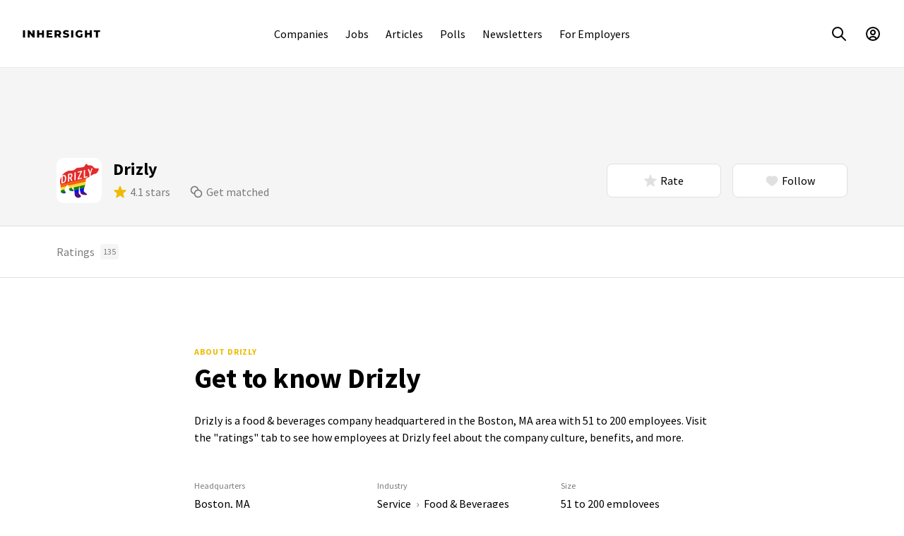

--- FILE ---
content_type: text/html; charset=utf-8
request_url: https://www.inhersight.com/company/drizly/profile
body_size: 22649
content:






<!DOCTYPE html>
<html lang="en">

    <!-- HEAD -->
    <head>
        
        <!-- Required for GTM setup, immediately below, and throughout the web app -->
        <script type='text/javascript'>
            var authenticatedUser =  false 
            var profileUuid = ''
            var staff =  false 
        </script>
        

        <!-- GTM setup -->
        <!-- Set user ID for GA4 hits -->
<script>
window.dataLayer = window.dataLayer || [];
// Always push profileUuid to data layer, even if it is null; when a user logs out,
// this will reset the user ID for subsequent GA4 hits
window.dataLayer.push({ 'userId' : typeof profileUuid !== 'undefined' ? profileUuid : null})
</script>

<!-- Google Tag Manager (script) -->

<script>
    (function(w,d,s,l,i){w[l]=w[l]||[];w[l].push({'gtm.start':
    new Date().getTime(),event:'gtm.js'});var f=d.getElementsByTagName(s)[0],
    j=d.createElement(s),dl=l!='dataLayer'?'&l='+l:'';j.async=true;j.src=
    'https://www.googletagmanager.com/gtm.js?id='+i+dl+'&gtm_auth=cfC42Ff2629ALcpQFXQC5w&gtm_preview=env-1&gtm_cookies_win=x';f.parentNode.insertBefore(j,f);
    })(window,document,'script','dataLayer','GTM-T7TMKR');
</script>


        <meta http-equiv="Content-Type" content="text/html; charset=utf-8" /><script type="text/javascript">window.NREUM||(NREUM={});NREUM.info={"beacon":"bam.nr-data.net","errorBeacon":"bam.nr-data.net","licenseKey":"ec4b7d5e6c","applicationID":"9872589","transactionName":"MQdSNkZZCktZAUVdCghNdhdaWxBRVwweVwoLElEMTRYSUV0VQhoBAxZRC1hLSllIEgtVFRY=","queueTime":1,"applicationTime":86,"agent":""};
(window.NREUM||(NREUM={})).init={ajax:{deny_list:["bam.nr-data.net"]},feature_flags:["soft_nav"]};(window.NREUM||(NREUM={})).loader_config={licenseKey:"ec4b7d5e6c",applicationID:"9872589",browserID:"9872591"};;/*! For license information please see nr-loader-rum-1.308.0.min.js.LICENSE.txt */
(()=>{var e,t,r={163:(e,t,r)=>{"use strict";r.d(t,{j:()=>E});var n=r(384),i=r(1741);var a=r(2555);r(860).K7.genericEvents;const s="experimental.resources",o="register",c=e=>{if(!e||"string"!=typeof e)return!1;try{document.createDocumentFragment().querySelector(e)}catch{return!1}return!0};var d=r(2614),u=r(944),l=r(8122);const f="[data-nr-mask]",g=e=>(0,l.a)(e,(()=>{const e={feature_flags:[],experimental:{allow_registered_children:!1,resources:!1},mask_selector:"*",block_selector:"[data-nr-block]",mask_input_options:{color:!1,date:!1,"datetime-local":!1,email:!1,month:!1,number:!1,range:!1,search:!1,tel:!1,text:!1,time:!1,url:!1,week:!1,textarea:!1,select:!1,password:!0}};return{ajax:{deny_list:void 0,block_internal:!0,enabled:!0,autoStart:!0},api:{get allow_registered_children(){return e.feature_flags.includes(o)||e.experimental.allow_registered_children},set allow_registered_children(t){e.experimental.allow_registered_children=t},duplicate_registered_data:!1},browser_consent_mode:{enabled:!1},distributed_tracing:{enabled:void 0,exclude_newrelic_header:void 0,cors_use_newrelic_header:void 0,cors_use_tracecontext_headers:void 0,allowed_origins:void 0},get feature_flags(){return e.feature_flags},set feature_flags(t){e.feature_flags=t},generic_events:{enabled:!0,autoStart:!0},harvest:{interval:30},jserrors:{enabled:!0,autoStart:!0},logging:{enabled:!0,autoStart:!0},metrics:{enabled:!0,autoStart:!0},obfuscate:void 0,page_action:{enabled:!0},page_view_event:{enabled:!0,autoStart:!0},page_view_timing:{enabled:!0,autoStart:!0},performance:{capture_marks:!1,capture_measures:!1,capture_detail:!0,resources:{get enabled(){return e.feature_flags.includes(s)||e.experimental.resources},set enabled(t){e.experimental.resources=t},asset_types:[],first_party_domains:[],ignore_newrelic:!0}},privacy:{cookies_enabled:!0},proxy:{assets:void 0,beacon:void 0},session:{expiresMs:d.wk,inactiveMs:d.BB},session_replay:{autoStart:!0,enabled:!1,preload:!1,sampling_rate:10,error_sampling_rate:100,collect_fonts:!1,inline_images:!1,fix_stylesheets:!0,mask_all_inputs:!0,get mask_text_selector(){return e.mask_selector},set mask_text_selector(t){c(t)?e.mask_selector="".concat(t,",").concat(f):""===t||null===t?e.mask_selector=f:(0,u.R)(5,t)},get block_class(){return"nr-block"},get ignore_class(){return"nr-ignore"},get mask_text_class(){return"nr-mask"},get block_selector(){return e.block_selector},set block_selector(t){c(t)?e.block_selector+=",".concat(t):""!==t&&(0,u.R)(6,t)},get mask_input_options(){return e.mask_input_options},set mask_input_options(t){t&&"object"==typeof t?e.mask_input_options={...t,password:!0}:(0,u.R)(7,t)}},session_trace:{enabled:!0,autoStart:!0},soft_navigations:{enabled:!0,autoStart:!0},spa:{enabled:!0,autoStart:!0},ssl:void 0,user_actions:{enabled:!0,elementAttributes:["id","className","tagName","type"]}}})());var p=r(6154),m=r(9324);let h=0;const v={buildEnv:m.F3,distMethod:m.Xs,version:m.xv,originTime:p.WN},b={consented:!1},y={appMetadata:{},get consented(){return this.session?.state?.consent||b.consented},set consented(e){b.consented=e},customTransaction:void 0,denyList:void 0,disabled:!1,harvester:void 0,isolatedBacklog:!1,isRecording:!1,loaderType:void 0,maxBytes:3e4,obfuscator:void 0,onerror:void 0,ptid:void 0,releaseIds:{},session:void 0,timeKeeper:void 0,registeredEntities:[],jsAttributesMetadata:{bytes:0},get harvestCount(){return++h}},_=e=>{const t=(0,l.a)(e,y),r=Object.keys(v).reduce((e,t)=>(e[t]={value:v[t],writable:!1,configurable:!0,enumerable:!0},e),{});return Object.defineProperties(t,r)};var w=r(5701);const x=e=>{const t=e.startsWith("http");e+="/",r.p=t?e:"https://"+e};var R=r(7836),k=r(3241);const A={accountID:void 0,trustKey:void 0,agentID:void 0,licenseKey:void 0,applicationID:void 0,xpid:void 0},S=e=>(0,l.a)(e,A),T=new Set;function E(e,t={},r,s){let{init:o,info:c,loader_config:d,runtime:u={},exposed:l=!0}=t;if(!c){const e=(0,n.pV)();o=e.init,c=e.info,d=e.loader_config}e.init=g(o||{}),e.loader_config=S(d||{}),c.jsAttributes??={},p.bv&&(c.jsAttributes.isWorker=!0),e.info=(0,a.D)(c);const f=e.init,m=[c.beacon,c.errorBeacon];T.has(e.agentIdentifier)||(f.proxy.assets&&(x(f.proxy.assets),m.push(f.proxy.assets)),f.proxy.beacon&&m.push(f.proxy.beacon),e.beacons=[...m],function(e){const t=(0,n.pV)();Object.getOwnPropertyNames(i.W.prototype).forEach(r=>{const n=i.W.prototype[r];if("function"!=typeof n||"constructor"===n)return;let a=t[r];e[r]&&!1!==e.exposed&&"micro-agent"!==e.runtime?.loaderType&&(t[r]=(...t)=>{const n=e[r](...t);return a?a(...t):n})})}(e),(0,n.US)("activatedFeatures",w.B)),u.denyList=[...f.ajax.deny_list||[],...f.ajax.block_internal?m:[]],u.ptid=e.agentIdentifier,u.loaderType=r,e.runtime=_(u),T.has(e.agentIdentifier)||(e.ee=R.ee.get(e.agentIdentifier),e.exposed=l,(0,k.W)({agentIdentifier:e.agentIdentifier,drained:!!w.B?.[e.agentIdentifier],type:"lifecycle",name:"initialize",feature:void 0,data:e.config})),T.add(e.agentIdentifier)}},384:(e,t,r)=>{"use strict";r.d(t,{NT:()=>s,US:()=>u,Zm:()=>o,bQ:()=>d,dV:()=>c,pV:()=>l});var n=r(6154),i=r(1863),a=r(1910);const s={beacon:"bam.nr-data.net",errorBeacon:"bam.nr-data.net"};function o(){return n.gm.NREUM||(n.gm.NREUM={}),void 0===n.gm.newrelic&&(n.gm.newrelic=n.gm.NREUM),n.gm.NREUM}function c(){let e=o();return e.o||(e.o={ST:n.gm.setTimeout,SI:n.gm.setImmediate||n.gm.setInterval,CT:n.gm.clearTimeout,XHR:n.gm.XMLHttpRequest,REQ:n.gm.Request,EV:n.gm.Event,PR:n.gm.Promise,MO:n.gm.MutationObserver,FETCH:n.gm.fetch,WS:n.gm.WebSocket},(0,a.i)(...Object.values(e.o))),e}function d(e,t){let r=o();r.initializedAgents??={},t.initializedAt={ms:(0,i.t)(),date:new Date},r.initializedAgents[e]=t}function u(e,t){o()[e]=t}function l(){return function(){let e=o();const t=e.info||{};e.info={beacon:s.beacon,errorBeacon:s.errorBeacon,...t}}(),function(){let e=o();const t=e.init||{};e.init={...t}}(),c(),function(){let e=o();const t=e.loader_config||{};e.loader_config={...t}}(),o()}},782:(e,t,r)=>{"use strict";r.d(t,{T:()=>n});const n=r(860).K7.pageViewTiming},860:(e,t,r)=>{"use strict";r.d(t,{$J:()=>u,K7:()=>c,P3:()=>d,XX:()=>i,Yy:()=>o,df:()=>a,qY:()=>n,v4:()=>s});const n="events",i="jserrors",a="browser/blobs",s="rum",o="browser/logs",c={ajax:"ajax",genericEvents:"generic_events",jserrors:i,logging:"logging",metrics:"metrics",pageAction:"page_action",pageViewEvent:"page_view_event",pageViewTiming:"page_view_timing",sessionReplay:"session_replay",sessionTrace:"session_trace",softNav:"soft_navigations",spa:"spa"},d={[c.pageViewEvent]:1,[c.pageViewTiming]:2,[c.metrics]:3,[c.jserrors]:4,[c.spa]:5,[c.ajax]:6,[c.sessionTrace]:7,[c.softNav]:8,[c.sessionReplay]:9,[c.logging]:10,[c.genericEvents]:11},u={[c.pageViewEvent]:s,[c.pageViewTiming]:n,[c.ajax]:n,[c.spa]:n,[c.softNav]:n,[c.metrics]:i,[c.jserrors]:i,[c.sessionTrace]:a,[c.sessionReplay]:a,[c.logging]:o,[c.genericEvents]:"ins"}},944:(e,t,r)=>{"use strict";r.d(t,{R:()=>i});var n=r(3241);function i(e,t){"function"==typeof console.debug&&(console.debug("New Relic Warning: https://github.com/newrelic/newrelic-browser-agent/blob/main/docs/warning-codes.md#".concat(e),t),(0,n.W)({agentIdentifier:null,drained:null,type:"data",name:"warn",feature:"warn",data:{code:e,secondary:t}}))}},1687:(e,t,r)=>{"use strict";r.d(t,{Ak:()=>d,Ze:()=>f,x3:()=>u});var n=r(3241),i=r(7836),a=r(3606),s=r(860),o=r(2646);const c={};function d(e,t){const r={staged:!1,priority:s.P3[t]||0};l(e),c[e].get(t)||c[e].set(t,r)}function u(e,t){e&&c[e]&&(c[e].get(t)&&c[e].delete(t),p(e,t,!1),c[e].size&&g(e))}function l(e){if(!e)throw new Error("agentIdentifier required");c[e]||(c[e]=new Map)}function f(e="",t="feature",r=!1){if(l(e),!e||!c[e].get(t)||r)return p(e,t);c[e].get(t).staged=!0,g(e)}function g(e){const t=Array.from(c[e]);t.every(([e,t])=>t.staged)&&(t.sort((e,t)=>e[1].priority-t[1].priority),t.forEach(([t])=>{c[e].delete(t),p(e,t)}))}function p(e,t,r=!0){const s=e?i.ee.get(e):i.ee,c=a.i.handlers;if(!s.aborted&&s.backlog&&c){if((0,n.W)({agentIdentifier:e,type:"lifecycle",name:"drain",feature:t}),r){const e=s.backlog[t],r=c[t];if(r){for(let t=0;e&&t<e.length;++t)m(e[t],r);Object.entries(r).forEach(([e,t])=>{Object.values(t||{}).forEach(t=>{t[0]?.on&&t[0]?.context()instanceof o.y&&t[0].on(e,t[1])})})}}s.isolatedBacklog||delete c[t],s.backlog[t]=null,s.emit("drain-"+t,[])}}function m(e,t){var r=e[1];Object.values(t[r]||{}).forEach(t=>{var r=e[0];if(t[0]===r){var n=t[1],i=e[3],a=e[2];n.apply(i,a)}})}},1738:(e,t,r)=>{"use strict";r.d(t,{U:()=>g,Y:()=>f});var n=r(3241),i=r(9908),a=r(1863),s=r(944),o=r(5701),c=r(3969),d=r(8362),u=r(860),l=r(4261);function f(e,t,r,a){const f=a||r;!f||f[e]&&f[e]!==d.d.prototype[e]||(f[e]=function(){(0,i.p)(c.xV,["API/"+e+"/called"],void 0,u.K7.metrics,r.ee),(0,n.W)({agentIdentifier:r.agentIdentifier,drained:!!o.B?.[r.agentIdentifier],type:"data",name:"api",feature:l.Pl+e,data:{}});try{return t.apply(this,arguments)}catch(e){(0,s.R)(23,e)}})}function g(e,t,r,n,s){const o=e.info;null===r?delete o.jsAttributes[t]:o.jsAttributes[t]=r,(s||null===r)&&(0,i.p)(l.Pl+n,[(0,a.t)(),t,r],void 0,"session",e.ee)}},1741:(e,t,r)=>{"use strict";r.d(t,{W:()=>a});var n=r(944),i=r(4261);class a{#e(e,...t){if(this[e]!==a.prototype[e])return this[e](...t);(0,n.R)(35,e)}addPageAction(e,t){return this.#e(i.hG,e,t)}register(e){return this.#e(i.eY,e)}recordCustomEvent(e,t){return this.#e(i.fF,e,t)}setPageViewName(e,t){return this.#e(i.Fw,e,t)}setCustomAttribute(e,t,r){return this.#e(i.cD,e,t,r)}noticeError(e,t){return this.#e(i.o5,e,t)}setUserId(e,t=!1){return this.#e(i.Dl,e,t)}setApplicationVersion(e){return this.#e(i.nb,e)}setErrorHandler(e){return this.#e(i.bt,e)}addRelease(e,t){return this.#e(i.k6,e,t)}log(e,t){return this.#e(i.$9,e,t)}start(){return this.#e(i.d3)}finished(e){return this.#e(i.BL,e)}recordReplay(){return this.#e(i.CH)}pauseReplay(){return this.#e(i.Tb)}addToTrace(e){return this.#e(i.U2,e)}setCurrentRouteName(e){return this.#e(i.PA,e)}interaction(e){return this.#e(i.dT,e)}wrapLogger(e,t,r){return this.#e(i.Wb,e,t,r)}measure(e,t){return this.#e(i.V1,e,t)}consent(e){return this.#e(i.Pv,e)}}},1863:(e,t,r)=>{"use strict";function n(){return Math.floor(performance.now())}r.d(t,{t:()=>n})},1910:(e,t,r)=>{"use strict";r.d(t,{i:()=>a});var n=r(944);const i=new Map;function a(...e){return e.every(e=>{if(i.has(e))return i.get(e);const t="function"==typeof e?e.toString():"",r=t.includes("[native code]"),a=t.includes("nrWrapper");return r||a||(0,n.R)(64,e?.name||t),i.set(e,r),r})}},2555:(e,t,r)=>{"use strict";r.d(t,{D:()=>o,f:()=>s});var n=r(384),i=r(8122);const a={beacon:n.NT.beacon,errorBeacon:n.NT.errorBeacon,licenseKey:void 0,applicationID:void 0,sa:void 0,queueTime:void 0,applicationTime:void 0,ttGuid:void 0,user:void 0,account:void 0,product:void 0,extra:void 0,jsAttributes:{},userAttributes:void 0,atts:void 0,transactionName:void 0,tNamePlain:void 0};function s(e){try{return!!e.licenseKey&&!!e.errorBeacon&&!!e.applicationID}catch(e){return!1}}const o=e=>(0,i.a)(e,a)},2614:(e,t,r)=>{"use strict";r.d(t,{BB:()=>s,H3:()=>n,g:()=>d,iL:()=>c,tS:()=>o,uh:()=>i,wk:()=>a});const n="NRBA",i="SESSION",a=144e5,s=18e5,o={STARTED:"session-started",PAUSE:"session-pause",RESET:"session-reset",RESUME:"session-resume",UPDATE:"session-update"},c={SAME_TAB:"same-tab",CROSS_TAB:"cross-tab"},d={OFF:0,FULL:1,ERROR:2}},2646:(e,t,r)=>{"use strict";r.d(t,{y:()=>n});class n{constructor(e){this.contextId=e}}},2843:(e,t,r)=>{"use strict";r.d(t,{G:()=>a,u:()=>i});var n=r(3878);function i(e,t=!1,r,i){(0,n.DD)("visibilitychange",function(){if(t)return void("hidden"===document.visibilityState&&e());e(document.visibilityState)},r,i)}function a(e,t,r){(0,n.sp)("pagehide",e,t,r)}},3241:(e,t,r)=>{"use strict";r.d(t,{W:()=>a});var n=r(6154);const i="newrelic";function a(e={}){try{n.gm.dispatchEvent(new CustomEvent(i,{detail:e}))}catch(e){}}},3606:(e,t,r)=>{"use strict";r.d(t,{i:()=>a});var n=r(9908);a.on=s;var i=a.handlers={};function a(e,t,r,a){s(a||n.d,i,e,t,r)}function s(e,t,r,i,a){a||(a="feature"),e||(e=n.d);var s=t[a]=t[a]||{};(s[r]=s[r]||[]).push([e,i])}},3878:(e,t,r)=>{"use strict";function n(e,t){return{capture:e,passive:!1,signal:t}}function i(e,t,r=!1,i){window.addEventListener(e,t,n(r,i))}function a(e,t,r=!1,i){document.addEventListener(e,t,n(r,i))}r.d(t,{DD:()=>a,jT:()=>n,sp:()=>i})},3969:(e,t,r)=>{"use strict";r.d(t,{TZ:()=>n,XG:()=>o,rs:()=>i,xV:()=>s,z_:()=>a});const n=r(860).K7.metrics,i="sm",a="cm",s="storeSupportabilityMetrics",o="storeEventMetrics"},4234:(e,t,r)=>{"use strict";r.d(t,{W:()=>a});var n=r(7836),i=r(1687);class a{constructor(e,t){this.agentIdentifier=e,this.ee=n.ee.get(e),this.featureName=t,this.blocked=!1}deregisterDrain(){(0,i.x3)(this.agentIdentifier,this.featureName)}}},4261:(e,t,r)=>{"use strict";r.d(t,{$9:()=>d,BL:()=>o,CH:()=>g,Dl:()=>_,Fw:()=>y,PA:()=>h,Pl:()=>n,Pv:()=>k,Tb:()=>l,U2:()=>a,V1:()=>R,Wb:()=>x,bt:()=>b,cD:()=>v,d3:()=>w,dT:()=>c,eY:()=>p,fF:()=>f,hG:()=>i,k6:()=>s,nb:()=>m,o5:()=>u});const n="api-",i="addPageAction",a="addToTrace",s="addRelease",o="finished",c="interaction",d="log",u="noticeError",l="pauseReplay",f="recordCustomEvent",g="recordReplay",p="register",m="setApplicationVersion",h="setCurrentRouteName",v="setCustomAttribute",b="setErrorHandler",y="setPageViewName",_="setUserId",w="start",x="wrapLogger",R="measure",k="consent"},5289:(e,t,r)=>{"use strict";r.d(t,{GG:()=>s,Qr:()=>c,sB:()=>o});var n=r(3878),i=r(6389);function a(){return"undefined"==typeof document||"complete"===document.readyState}function s(e,t){if(a())return e();const r=(0,i.J)(e),s=setInterval(()=>{a()&&(clearInterval(s),r())},500);(0,n.sp)("load",r,t)}function o(e){if(a())return e();(0,n.DD)("DOMContentLoaded",e)}function c(e){if(a())return e();(0,n.sp)("popstate",e)}},5607:(e,t,r)=>{"use strict";r.d(t,{W:()=>n});const n=(0,r(9566).bz)()},5701:(e,t,r)=>{"use strict";r.d(t,{B:()=>a,t:()=>s});var n=r(3241);const i=new Set,a={};function s(e,t){const r=t.agentIdentifier;a[r]??={},e&&"object"==typeof e&&(i.has(r)||(t.ee.emit("rumresp",[e]),a[r]=e,i.add(r),(0,n.W)({agentIdentifier:r,loaded:!0,drained:!0,type:"lifecycle",name:"load",feature:void 0,data:e})))}},6154:(e,t,r)=>{"use strict";r.d(t,{OF:()=>c,RI:()=>i,WN:()=>u,bv:()=>a,eN:()=>l,gm:()=>s,mw:()=>o,sb:()=>d});var n=r(1863);const i="undefined"!=typeof window&&!!window.document,a="undefined"!=typeof WorkerGlobalScope&&("undefined"!=typeof self&&self instanceof WorkerGlobalScope&&self.navigator instanceof WorkerNavigator||"undefined"!=typeof globalThis&&globalThis instanceof WorkerGlobalScope&&globalThis.navigator instanceof WorkerNavigator),s=i?window:"undefined"!=typeof WorkerGlobalScope&&("undefined"!=typeof self&&self instanceof WorkerGlobalScope&&self||"undefined"!=typeof globalThis&&globalThis instanceof WorkerGlobalScope&&globalThis),o=Boolean("hidden"===s?.document?.visibilityState),c=/iPad|iPhone|iPod/.test(s.navigator?.userAgent),d=c&&"undefined"==typeof SharedWorker,u=((()=>{const e=s.navigator?.userAgent?.match(/Firefox[/\s](\d+\.\d+)/);Array.isArray(e)&&e.length>=2&&e[1]})(),Date.now()-(0,n.t)()),l=()=>"undefined"!=typeof PerformanceNavigationTiming&&s?.performance?.getEntriesByType("navigation")?.[0]?.responseStart},6389:(e,t,r)=>{"use strict";function n(e,t=500,r={}){const n=r?.leading||!1;let i;return(...r)=>{n&&void 0===i&&(e.apply(this,r),i=setTimeout(()=>{i=clearTimeout(i)},t)),n||(clearTimeout(i),i=setTimeout(()=>{e.apply(this,r)},t))}}function i(e){let t=!1;return(...r)=>{t||(t=!0,e.apply(this,r))}}r.d(t,{J:()=>i,s:()=>n})},6630:(e,t,r)=>{"use strict";r.d(t,{T:()=>n});const n=r(860).K7.pageViewEvent},7699:(e,t,r)=>{"use strict";r.d(t,{It:()=>a,KC:()=>o,No:()=>i,qh:()=>s});var n=r(860);const i=16e3,a=1e6,s="SESSION_ERROR",o={[n.K7.logging]:!0,[n.K7.genericEvents]:!1,[n.K7.jserrors]:!1,[n.K7.ajax]:!1}},7836:(e,t,r)=>{"use strict";r.d(t,{P:()=>o,ee:()=>c});var n=r(384),i=r(8990),a=r(2646),s=r(5607);const o="nr@context:".concat(s.W),c=function e(t,r){var n={},s={},u={},l=!1;try{l=16===r.length&&d.initializedAgents?.[r]?.runtime.isolatedBacklog}catch(e){}var f={on:p,addEventListener:p,removeEventListener:function(e,t){var r=n[e];if(!r)return;for(var i=0;i<r.length;i++)r[i]===t&&r.splice(i,1)},emit:function(e,r,n,i,a){!1!==a&&(a=!0);if(c.aborted&&!i)return;t&&a&&t.emit(e,r,n);var o=g(n);m(e).forEach(e=>{e.apply(o,r)});var d=v()[s[e]];d&&d.push([f,e,r,o]);return o},get:h,listeners:m,context:g,buffer:function(e,t){const r=v();if(t=t||"feature",f.aborted)return;Object.entries(e||{}).forEach(([e,n])=>{s[n]=t,t in r||(r[t]=[])})},abort:function(){f._aborted=!0,Object.keys(f.backlog).forEach(e=>{delete f.backlog[e]})},isBuffering:function(e){return!!v()[s[e]]},debugId:r,backlog:l?{}:t&&"object"==typeof t.backlog?t.backlog:{},isolatedBacklog:l};return Object.defineProperty(f,"aborted",{get:()=>{let e=f._aborted||!1;return e||(t&&(e=t.aborted),e)}}),f;function g(e){return e&&e instanceof a.y?e:e?(0,i.I)(e,o,()=>new a.y(o)):new a.y(o)}function p(e,t){n[e]=m(e).concat(t)}function m(e){return n[e]||[]}function h(t){return u[t]=u[t]||e(f,t)}function v(){return f.backlog}}(void 0,"globalEE"),d=(0,n.Zm)();d.ee||(d.ee=c)},8122:(e,t,r)=>{"use strict";r.d(t,{a:()=>i});var n=r(944);function i(e,t){try{if(!e||"object"!=typeof e)return(0,n.R)(3);if(!t||"object"!=typeof t)return(0,n.R)(4);const r=Object.create(Object.getPrototypeOf(t),Object.getOwnPropertyDescriptors(t)),a=0===Object.keys(r).length?e:r;for(let s in a)if(void 0!==e[s])try{if(null===e[s]){r[s]=null;continue}Array.isArray(e[s])&&Array.isArray(t[s])?r[s]=Array.from(new Set([...e[s],...t[s]])):"object"==typeof e[s]&&"object"==typeof t[s]?r[s]=i(e[s],t[s]):r[s]=e[s]}catch(e){r[s]||(0,n.R)(1,e)}return r}catch(e){(0,n.R)(2,e)}}},8362:(e,t,r)=>{"use strict";r.d(t,{d:()=>a});var n=r(9566),i=r(1741);class a extends i.W{agentIdentifier=(0,n.LA)(16)}},8374:(e,t,r)=>{r.nc=(()=>{try{return document?.currentScript?.nonce}catch(e){}return""})()},8990:(e,t,r)=>{"use strict";r.d(t,{I:()=>i});var n=Object.prototype.hasOwnProperty;function i(e,t,r){if(n.call(e,t))return e[t];var i=r();if(Object.defineProperty&&Object.keys)try{return Object.defineProperty(e,t,{value:i,writable:!0,enumerable:!1}),i}catch(e){}return e[t]=i,i}},9324:(e,t,r)=>{"use strict";r.d(t,{F3:()=>i,Xs:()=>a,xv:()=>n});const n="1.308.0",i="PROD",a="CDN"},9566:(e,t,r)=>{"use strict";r.d(t,{LA:()=>o,bz:()=>s});var n=r(6154);const i="xxxxxxxx-xxxx-4xxx-yxxx-xxxxxxxxxxxx";function a(e,t){return e?15&e[t]:16*Math.random()|0}function s(){const e=n.gm?.crypto||n.gm?.msCrypto;let t,r=0;return e&&e.getRandomValues&&(t=e.getRandomValues(new Uint8Array(30))),i.split("").map(e=>"x"===e?a(t,r++).toString(16):"y"===e?(3&a()|8).toString(16):e).join("")}function o(e){const t=n.gm?.crypto||n.gm?.msCrypto;let r,i=0;t&&t.getRandomValues&&(r=t.getRandomValues(new Uint8Array(e)));const s=[];for(var o=0;o<e;o++)s.push(a(r,i++).toString(16));return s.join("")}},9908:(e,t,r)=>{"use strict";r.d(t,{d:()=>n,p:()=>i});var n=r(7836).ee.get("handle");function i(e,t,r,i,a){a?(a.buffer([e],i),a.emit(e,t,r)):(n.buffer([e],i),n.emit(e,t,r))}}},n={};function i(e){var t=n[e];if(void 0!==t)return t.exports;var a=n[e]={exports:{}};return r[e](a,a.exports,i),a.exports}i.m=r,i.d=(e,t)=>{for(var r in t)i.o(t,r)&&!i.o(e,r)&&Object.defineProperty(e,r,{enumerable:!0,get:t[r]})},i.f={},i.e=e=>Promise.all(Object.keys(i.f).reduce((t,r)=>(i.f[r](e,t),t),[])),i.u=e=>"nr-rum-1.308.0.min.js",i.o=(e,t)=>Object.prototype.hasOwnProperty.call(e,t),e={},t="NRBA-1.308.0.PROD:",i.l=(r,n,a,s)=>{if(e[r])e[r].push(n);else{var o,c;if(void 0!==a)for(var d=document.getElementsByTagName("script"),u=0;u<d.length;u++){var l=d[u];if(l.getAttribute("src")==r||l.getAttribute("data-webpack")==t+a){o=l;break}}if(!o){c=!0;var f={296:"sha512-+MIMDsOcckGXa1EdWHqFNv7P+JUkd5kQwCBr3KE6uCvnsBNUrdSt4a/3/L4j4TxtnaMNjHpza2/erNQbpacJQA=="};(o=document.createElement("script")).charset="utf-8",i.nc&&o.setAttribute("nonce",i.nc),o.setAttribute("data-webpack",t+a),o.src=r,0!==o.src.indexOf(window.location.origin+"/")&&(o.crossOrigin="anonymous"),f[s]&&(o.integrity=f[s])}e[r]=[n];var g=(t,n)=>{o.onerror=o.onload=null,clearTimeout(p);var i=e[r];if(delete e[r],o.parentNode&&o.parentNode.removeChild(o),i&&i.forEach(e=>e(n)),t)return t(n)},p=setTimeout(g.bind(null,void 0,{type:"timeout",target:o}),12e4);o.onerror=g.bind(null,o.onerror),o.onload=g.bind(null,o.onload),c&&document.head.appendChild(o)}},i.r=e=>{"undefined"!=typeof Symbol&&Symbol.toStringTag&&Object.defineProperty(e,Symbol.toStringTag,{value:"Module"}),Object.defineProperty(e,"__esModule",{value:!0})},i.p="https://js-agent.newrelic.com/",(()=>{var e={374:0,840:0};i.f.j=(t,r)=>{var n=i.o(e,t)?e[t]:void 0;if(0!==n)if(n)r.push(n[2]);else{var a=new Promise((r,i)=>n=e[t]=[r,i]);r.push(n[2]=a);var s=i.p+i.u(t),o=new Error;i.l(s,r=>{if(i.o(e,t)&&(0!==(n=e[t])&&(e[t]=void 0),n)){var a=r&&("load"===r.type?"missing":r.type),s=r&&r.target&&r.target.src;o.message="Loading chunk "+t+" failed: ("+a+": "+s+")",o.name="ChunkLoadError",o.type=a,o.request=s,n[1](o)}},"chunk-"+t,t)}};var t=(t,r)=>{var n,a,[s,o,c]=r,d=0;if(s.some(t=>0!==e[t])){for(n in o)i.o(o,n)&&(i.m[n]=o[n]);if(c)c(i)}for(t&&t(r);d<s.length;d++)a=s[d],i.o(e,a)&&e[a]&&e[a][0](),e[a]=0},r=self["webpackChunk:NRBA-1.308.0.PROD"]=self["webpackChunk:NRBA-1.308.0.PROD"]||[];r.forEach(t.bind(null,0)),r.push=t.bind(null,r.push.bind(r))})(),(()=>{"use strict";i(8374);var e=i(8362),t=i(860);const r=Object.values(t.K7);var n=i(163);var a=i(9908),s=i(1863),o=i(4261),c=i(1738);var d=i(1687),u=i(4234),l=i(5289),f=i(6154),g=i(944),p=i(384);const m=e=>f.RI&&!0===e?.privacy.cookies_enabled;function h(e){return!!(0,p.dV)().o.MO&&m(e)&&!0===e?.session_trace.enabled}var v=i(6389),b=i(7699);class y extends u.W{constructor(e,t){super(e.agentIdentifier,t),this.agentRef=e,this.abortHandler=void 0,this.featAggregate=void 0,this.loadedSuccessfully=void 0,this.onAggregateImported=new Promise(e=>{this.loadedSuccessfully=e}),this.deferred=Promise.resolve(),!1===e.init[this.featureName].autoStart?this.deferred=new Promise((t,r)=>{this.ee.on("manual-start-all",(0,v.J)(()=>{(0,d.Ak)(e.agentIdentifier,this.featureName),t()}))}):(0,d.Ak)(e.agentIdentifier,t)}importAggregator(e,t,r={}){if(this.featAggregate)return;const n=async()=>{let n;await this.deferred;try{if(m(e.init)){const{setupAgentSession:t}=await i.e(296).then(i.bind(i,3305));n=t(e)}}catch(e){(0,g.R)(20,e),this.ee.emit("internal-error",[e]),(0,a.p)(b.qh,[e],void 0,this.featureName,this.ee)}try{if(!this.#t(this.featureName,n,e.init))return(0,d.Ze)(this.agentIdentifier,this.featureName),void this.loadedSuccessfully(!1);const{Aggregate:i}=await t();this.featAggregate=new i(e,r),e.runtime.harvester.initializedAggregates.push(this.featAggregate),this.loadedSuccessfully(!0)}catch(e){(0,g.R)(34,e),this.abortHandler?.(),(0,d.Ze)(this.agentIdentifier,this.featureName,!0),this.loadedSuccessfully(!1),this.ee&&this.ee.abort()}};f.RI?(0,l.GG)(()=>n(),!0):n()}#t(e,r,n){if(this.blocked)return!1;switch(e){case t.K7.sessionReplay:return h(n)&&!!r;case t.K7.sessionTrace:return!!r;default:return!0}}}var _=i(6630),w=i(2614),x=i(3241);class R extends y{static featureName=_.T;constructor(e){var t;super(e,_.T),this.setupInspectionEvents(e.agentIdentifier),t=e,(0,c.Y)(o.Fw,function(e,r){"string"==typeof e&&("/"!==e.charAt(0)&&(e="/"+e),t.runtime.customTransaction=(r||"http://custom.transaction")+e,(0,a.p)(o.Pl+o.Fw,[(0,s.t)()],void 0,void 0,t.ee))},t),this.importAggregator(e,()=>i.e(296).then(i.bind(i,3943)))}setupInspectionEvents(e){const t=(t,r)=>{t&&(0,x.W)({agentIdentifier:e,timeStamp:t.timeStamp,loaded:"complete"===t.target.readyState,type:"window",name:r,data:t.target.location+""})};(0,l.sB)(e=>{t(e,"DOMContentLoaded")}),(0,l.GG)(e=>{t(e,"load")}),(0,l.Qr)(e=>{t(e,"navigate")}),this.ee.on(w.tS.UPDATE,(t,r)=>{(0,x.W)({agentIdentifier:e,type:"lifecycle",name:"session",data:r})})}}class k extends e.d{constructor(e){var t;(super(),f.gm)?(this.features={},(0,p.bQ)(this.agentIdentifier,this),this.desiredFeatures=new Set(e.features||[]),this.desiredFeatures.add(R),(0,n.j)(this,e,e.loaderType||"agent"),t=this,(0,c.Y)(o.cD,function(e,r,n=!1){if("string"==typeof e){if(["string","number","boolean"].includes(typeof r)||null===r)return(0,c.U)(t,e,r,o.cD,n);(0,g.R)(40,typeof r)}else(0,g.R)(39,typeof e)},t),function(e){(0,c.Y)(o.Dl,function(t,r=!1){if("string"!=typeof t&&null!==t)return void(0,g.R)(41,typeof t);const n=e.info.jsAttributes["enduser.id"];r&&null!=n&&n!==t?(0,a.p)(o.Pl+"setUserIdAndResetSession",[t],void 0,"session",e.ee):(0,c.U)(e,"enduser.id",t,o.Dl,!0)},e)}(this),function(e){(0,c.Y)(o.nb,function(t){if("string"==typeof t||null===t)return(0,c.U)(e,"application.version",t,o.nb,!1);(0,g.R)(42,typeof t)},e)}(this),function(e){(0,c.Y)(o.d3,function(){e.ee.emit("manual-start-all")},e)}(this),function(e){(0,c.Y)(o.Pv,function(t=!0){if("boolean"==typeof t){if((0,a.p)(o.Pl+o.Pv,[t],void 0,"session",e.ee),e.runtime.consented=t,t){const t=e.features.page_view_event;t.onAggregateImported.then(e=>{const r=t.featAggregate;e&&!r.sentRum&&r.sendRum()})}}else(0,g.R)(65,typeof t)},e)}(this),this.run()):(0,g.R)(21)}get config(){return{info:this.info,init:this.init,loader_config:this.loader_config,runtime:this.runtime}}get api(){return this}run(){try{const e=function(e){const t={};return r.forEach(r=>{t[r]=!!e[r]?.enabled}),t}(this.init),n=[...this.desiredFeatures];n.sort((e,r)=>t.P3[e.featureName]-t.P3[r.featureName]),n.forEach(r=>{if(!e[r.featureName]&&r.featureName!==t.K7.pageViewEvent)return;if(r.featureName===t.K7.spa)return void(0,g.R)(67);const n=function(e){switch(e){case t.K7.ajax:return[t.K7.jserrors];case t.K7.sessionTrace:return[t.K7.ajax,t.K7.pageViewEvent];case t.K7.sessionReplay:return[t.K7.sessionTrace];case t.K7.pageViewTiming:return[t.K7.pageViewEvent];default:return[]}}(r.featureName).filter(e=>!(e in this.features));n.length>0&&(0,g.R)(36,{targetFeature:r.featureName,missingDependencies:n}),this.features[r.featureName]=new r(this)})}catch(e){(0,g.R)(22,e);for(const e in this.features)this.features[e].abortHandler?.();const t=(0,p.Zm)();delete t.initializedAgents[this.agentIdentifier]?.features,delete this.sharedAggregator;return t.ee.get(this.agentIdentifier).abort(),!1}}}var A=i(2843),S=i(782);class T extends y{static featureName=S.T;constructor(e){super(e,S.T),f.RI&&((0,A.u)(()=>(0,a.p)("docHidden",[(0,s.t)()],void 0,S.T,this.ee),!0),(0,A.G)(()=>(0,a.p)("winPagehide",[(0,s.t)()],void 0,S.T,this.ee)),this.importAggregator(e,()=>i.e(296).then(i.bind(i,2117))))}}var E=i(3969);class I extends y{static featureName=E.TZ;constructor(e){super(e,E.TZ),f.RI&&document.addEventListener("securitypolicyviolation",e=>{(0,a.p)(E.xV,["Generic/CSPViolation/Detected"],void 0,this.featureName,this.ee)}),this.importAggregator(e,()=>i.e(296).then(i.bind(i,9623)))}}new k({features:[R,T,I],loaderType:"lite"})})()})();</script>
        <meta name="viewport" content="initial-scale=1, minimum-scale=1, maximum-scale=4, user-scalable=1"/>
        <meta name="application-name" content="InHerSight"/>
        <meta name="format-detection" content="telephone=no">

        <!-- META INFORMATION -->
        <title>Drizly Careers | InHerSight</title>
        
    <!-- clear it out -->

        
        <meta name="robots" content="index,follow" />
        
        
    <link data-vmid="canonical" rel="canonical" href="https://www.inhersight.com/company/drizly/profile">
    <meta data-vmid="description" name="description" content="What's it like to work at Drizly? Learn about career opportunities, employees, values, culture, and more at Drizly."/>
    <meta data-vmid="og:title" property="og:title" content="Drizly Careers | InHerSight"/>
    <meta data-vmid="og:description" property="og:description" content="What's it like to work at Drizly? Learn about career opportunities, employees, values, culture, and more at Drizly."/>
    <meta data-vmid="og:url" property="og:url" content="https://www.inhersight.com/company/drizly/profile" />
    <meta data-vmid="og:image" property="og:image" content="https://www.inhersight.com/share/img/company/drizly/default" />


        <link rel="dns-prefetch" href="//ucarecdn.com">
        <link rel="dns-prefetch" href="//ucare.inhersight.com">

        <!-- FAV / SHORTCUT ICONS -->
        <link rel="apple-touch-icon" sizes="180x180" href="/assets/favicons/apple-touch-icon.360b6528b018.png?v=2024-02-06">
        <link rel="icon" type="image/png" sizes="32x32" href="/assets/favicons/favicon-32x32.b46b6748ca2f.png?v=2024-02-06">
        <link rel="icon" type="image/png" sizes="16x16" href="/assets/favicons/favicon-16x16.963bb2598095.png?v=2024-02-06">
        <link rel="manifest" href="/assets/favicons/site.2e439bcc2c66.webmanifest?v=2024-02-06">
        <link rel="mask-icon" href="/assets/favicons/safari-pinned-tab.1c42319d1c43.svg?v=2024-02-06" color="#ee5555">
        <link rel="shortcut icon" href="/assets/favicons/favicon.5af52ab8807b.ico?v=2024-02-06">
        <meta name="msapplication-TileColor" content="#000000">
        <meta name="msapplication-config" content="/assets/favicons/browserconfig.7fadf2ba119b.xml?v=2024-02-06">
        <meta name="theme-color" content="#000000">
        <meta name="environment" content='production'>

        <!-- Generic social sharing metadata -->
        <meta property="og:site_name" content="InHerSight"/>
        <meta name="twitter:card" content="summary_large_image"/>
        <meta name="twitter:site" content="@InHerSight"/>
        <meta name="twitter:creator" content="@InHerSight"/>

        <!-- Required throughout the web app -->
        <script defer src="/assets/js/js.cookie-2.1.0.min.14c6a6c92b81.js"></script>

        <!-- Global JS Variables -->
        <script type='text/javascript'>
            var ihsBaseUrl = "https://www.inhersight.com"
            var appDebug = false
            var deploymentVersion = "v3804"
            var staticPath = "/assets/"
            var staticAssets = {
                "svg/icons-v8.svg": "/assets/svg/icons-v8.f7225ee7bae8.svg",
                "svg/icons-social.svg": "/assets/svg/icons-social.6cfa5052390d.svg",
            }
        </script>

        

        <!-- JQUERY -->
        

  
<script defer src="https://ajax.googleapis.com/ajax/libs/jquery/3.5.1/jquery.min.js"></script>
  



        
        <!-- VUE -->
        
        <script defer src="https://unpkg.com/vue@2.6.11/dist/vue.min.js"></script>    
        <script defer src="https://unpkg.com/vue-resource@1.5.0/dist/vue-resource.min.js"></script>
        

        

        

        <!-- Preload -->
        <link rel="preconnect" href="https://fonts.googleapis.com">
        <link rel="preconnect" href="https://fonts.gstatic.com" crossorigin>
        <link href="https://fonts.googleapis.com/css2?family=Source+Sans+Pro:ital,wght@0,400;0,700;1,400;1,700&family=Source+Serif+Pro:ital,wght@0,400;0,700;1,400;1,700&display=swap" rel="stylesheet">
        
        
        <!-- CSS -->
        
    <!-- Vue select -->
    <link rel="stylesheet" href="https://unpkg.com/vue-select@3.10.8/dist/vue-select.css">

        <link rel="stylesheet" href="/assets/CACHE/css/output.5da597cb012f.css" type="text/css">

        <!-- Upload Care -->
        <script>
            UPLOADCARE_PUBLIC_KEY = '835f7b1b00f708216424';
            UPLOADCARE_CROP = true;
            UPLOADCARE_IMAGES_ONLY = true;
        </script>
    </head>

    <!-- BODY -->
    <body class="production   hdrAbs">
        <!-- Google Tag Manager (noscript) -->

<noscript><iframe src="https://www.googletagmanager.com/ns.html?id=GTM-T7TMKR&gtm_auth=cfC42Ff2629ALcpQFXQC5w&gtm_preview=env-1&gtm_cookies_win=x"
height="0" width="0" style="display:none;visibility:hidden"></iframe></noscript>


        <!-- Top anchor -->
        <a id="top" class="top"></a>

        
        


<!-- Site search -->



<div id="srch" class="bgDrk24 ppScrn dNone" style="z-index: 20000;">

    <div class="pFxd wFul bgWht bbMidGry fbRowCtr hHdr ph20" style="z-index: 30000;">
        <input id="srchQury" type="text" v-model="query" autocomplete="off" autocorrect="off" autocapitalize="none" placeholder="Type your search..." @input="fetchResults()" @keydown.esc="closeSearch()" class="fb1 srchInpt" />
        <div @click="closeSearch()" class="lnkBtn">
            <svg class="s24 svgStd">
                <use xlink:href="/assets/svg/icons-v8.f7225ee7bae8.svg#icnClose"></use>
            </svg>
        </div>
    </div>

    

    <div v-if="searching" class="bgWht pv32" style="z-index: 30000;">
        <div class="hHdr"></div>
        <section class="ph32 mb32" v-for="x in 'xxxx'">
            <div class="bgLgtGry brStd mb16" style="width: 16%; max-width: 80px; height: 12px;"></div>
            <div class="fbRowCtr mb16" v-for="x in 'xxxx'">
                <div class="s48 brStd bgLgtGry mr16"></div>
                <div class="fb1">
                    <div class="bgLgtGry brStd mb8" style="width: 64%; max-width: 320px; height: 16px;"></div>
                    <div class="bgLgtGry brStd" style="width: 32%; max-width: 180px; height: 12px;"></div>
                </div>
            </div>
        </section>
    </div>

    <!-- Results -->
    <div v-if="currentQuery && !searching" class="bgWht pv32 pbKybrd" style="z-index: 30000;"> <!-- Extra padding at the bottom to deal with an open keyboard on mobile devices -->

        <div class="hHdr"></div>
        
        <!-- Companies -->
        <section class="srchSctn" v-if="results.companies && results.companies.length > 0">

            <h2 class="srchHdr">Companies</h2>

            <a class="srchItm" :href="getCompanyUrl(company)" v-for="company in results.companies">
                <div v-if="company.logo_square_url" class="s48 brStd oHdn mr16">
                    <img loading="lazy" :src="getCompanyLogoUrl(company)" class="s48 ofCtn" />
                </div>
                <div v-else class="s48 brStd bgMidGry mr16">
                    <svg class="s24 | svgGry">
                        <use xlink:href="/assets/svg/icons-v8.f7225ee7bae8.svg#icnBuilding"></use>
                    </svg>
                </div>
                <div class="fb1">
                    <h3 class="v0 mb2 fsStdStd fcStd">${ company.text }</h3>
                    <p class="v0 fsSml fcGry fbRowCtr" style="flex-wrap: wrap;">
                        <span v-if="company.id == -1">
                            Be the first to rate this company&nbsp;&nbsp;
                        </span>
                        <span v-else-if="company.number_of_reviews == 0" class="dInFlx" style="align-items: center;">
                            <svg class="s16 mr4 | svgGry">
                                <use xlink:href="/assets/svg/icons-v8.f7225ee7bae8.svg#icnStarNew"></use>
                            </svg>
                            Not rated&nbsp;&nbsp;
                        </span>
                        <span v-else class="dInFlx" style="align-items: center;">
                            <svg class="s16 mr4 | svgGld">
                                <use xlink:href="/assets/svg/icons-v8.f7225ee7bae8.svg#icnStarNew"></use>
                            </svg>
                            ${ company.score } stars&nbsp;&nbsp;
                        </span>
                        <span v-if="company.industry" class="sml-dNone"><span class="op48">&bull;</span>&nbsp;&nbsp;${ company.industry}&nbsp;&nbsp;</span>
                        <span v-if="company.headquarters" class="sml-dNone"><span class="op48">&bull;</span>&nbsp;&nbsp;${ company.headquarters}</span>
                    </p>
                </div>
            </a>
        </section>

        <!-- Articles -->
        <section class="srchSctn" v-if="results.articles && results.articles.length > 0">

            <h2 class="srchHdr">Articles</h2>

            <a class="srchItm" :href="article.url" v-for="article in results.articles">
                <div v-if="article.feature_img_preview" class="s48 brStd bgMidGry bgCvr mr16" :style="{backgroundImage: `url(${getArticleImgPreviewUrl(article, 96)})`}"></div>
                <div v-else-if="article.feature_img" class="s48 brStd bgMidGry bgCvr mr16" :style="{backgroundImage: `url(${getArticleImgUrl(article, 96)})`}"></div>
                <div v-else class="s48 brStd bgMidGry mr16">
                    <svg class="s24 op48 | svgStd">
                        <use xlink:href="/assets/svg/icons-v8.f7225ee7bae8.svg#icnArticle"></use>
                    </svg>
                </div>
                <div class="fb1">
                    <h3 class="v0 fsStdStd fcStd">${ getTruncatedString(article.title, 64) }</h3>
                </div>
            </a>
        </section>

        <!-- Polls -->
        <section class="srchSctn" v-if="results.surveys && results.surveys.length > 0">

            <h2 class="srchHdr">Polls</h2>

            <a class="srchItm" :href="survey.url" v-for="survey in results.surveys">
                <div v-if="survey.open" class="s48 brStd bgMidGry mr16">
                    <svg class="s24 op48 | svgStd">
                        <use xlink:href="/assets/svg/icons-v8.f7225ee7bae8.svg#icnLive"></use>
                    </svg>
                </div>
                <div v-else class="s48 brStd bgMidGry mr16"><!-- survey.has_result -->
                    <svg class="s24 op48 | svgStd">
                        <use xlink:href="/assets/svg/icons-v8.f7225ee7bae8.svg#icnStats"></use>
                    </svg>
                </div>
                <div v-if="survey.open" class="fb1">
                    <h3 class="v0 fsSmlStd fcGry">${ getTruncatedString(survey.title, 64) }</h3>
                    <div class="v0 fsStdStd fcStd">${ survey.teaser }</div>
                </div>
                <div v-else-if="survey.result" class="fb1"><!-- survey.has_result -->
                    <div v-if="survey.title != survey.result.title" class="fsSmlStd fcGry">${ getTruncatedString(survey.title, 64) }</div>
                    <div v-else class="v0 fsSmlStd fcGry">Results</div>
                    <h3 class="v0 fsStdStd fcStd">${ getTruncatedString(survey.result.title, 64) }</h3>
                </div>
                <div v-else class="fb1"><!-- we shouldn't ever get here -->
                    <h3 class="v0 fsStdStd fcStd">${ getTruncatedString(survey.title, 64) }</h3>
                </div>
            </a>
        </section>

        <!-- Tags -->
        <section class="srchSctn" v-if="results.tags && results.tags.length > 0">

            <h2 class="srchHdr">Topics</h2>

            <a class="srchItm" :href="tag.url" v-for="tag in results.tags">
                <div class="s48 brStd bgMidGry mr16">
                    <svg class="s24 op48 svgStd">
                        <use xlink:href="/assets/svg/icons-v8.f7225ee7bae8.svg#icnHash"></use>
                    </svg>
                </div>
                <div class="fb1">
                    <h3 class="v0 fsStdStd fcStd">${ tag.display_name }</h3>
                </div>
            </a>
        </section>

        <!-- Contributors -->
        <section class="srchSctn" v-if="results.contributors && results.contributors.length > 0">

            <h2 class="srchHdr">Contributors</h2>

            <a class="srchItm" :href="contributor.url" v-for="contributor in results.contributors">
                <div v-if="contributor.avatar_url" class="s48 brFul bgMidGry bgCvr mr16" :style="{backgroundImage: `url(${getContributorImgUrl(contributor)})`}"></div>
                <div v-else class="s48 brFul bgMidGry mr16">
                    <svg class="s24 op48 | svgStd">
                        <use xlink:href="/assets/svg/icons-v8.f7225ee7bae8.svg#icnUser"></use>
                    </svg>
                </div>
                <div class="fb1">
                    <h3 class="v0 fsStdStd fcStd">${ contributor.full_name }</h3>
                    <p v-if="contributor.short_bio" class="v0 fsSml fcGry">${ contributor.short_bio }</p>
                </div>
            </a>
        </section>

    </div>

</div>

<!-- Prepare Javascript variables for search-v8.js -->
<script>
    //URLS
    var search_url = "/api/v1/search"
</script>

<script src="/assets/CACHE/js/output.2f15cef35473.js" defer></script>

<!-- Header -->
<header class="hdr ph20 fbRowCtr" style="z-index: 10000;">

    <!-- Menu & logo -->
    <div class="dNone med-dFlx">
        <label for="tglLeftNav" class="lnkBtn">
            <svg class="s24 | svgStd svgSwitch">
                <use xlink:href="/assets/svg/icons-v8.f7225ee7bae8.svg#icnHamburger"></use>
            </svg>
        </label>
    </div>
    <div class="fb1 fbRowCtr">
        <a href="/" title="InHerSight home" class="lnkBtn">
            <svg class="svgStd svgSwitch" alt="InHerSight logo" style="width: 110px; height: 24px;">
                <use xlink:href="/assets/svg/ihs-brand.f4befb172d35.svg#logoHorizontal"></use>
            </svg>
        </a>
    </div>

    <!-- Center nav -->
    <div class="fbRowCtrCtr hFul med-dNone">

        <div class="hFul fbRowCtrCtr hvrTrigger">
            <a href="/companies/best" class="pRel fcStd lnkBtn lnkSwitch">
                Companies
                <div class="pAbs bgWht bMidGry hvr-vVisible delay" style="width: 16px; height: 16px; bottom: -32px; left: 50%; transform: translate(-50%) rotate(45deg);"></div>
            </a>
            <div class="pAbs hvr-vVisible delay wFul hdrClr" style="left: 0; z-index: 30000;">
                <div class="rwLrg bgWht brLrg bgLrgDrk bsLrgDrk ph24 pv48">
                    <div class="cl fb1">
                        <a href="/companies/best" class="bgButter brLrg hFul fbRowCtrCtr p24">
                            <div>
                                <div class="fbRowCtr">
                                    <svg class="mr12" style="width: 64px; height: 128px; fill: #fc0;">
                                        <use xlink:href="/assets/svg/icons-laurels.fc3f8baa7739.svg#laurelLeft"></use>
                                    </svg>
                                    <div class="taCtr fb1">
                                        <div class="fsStdBld fcStd mb4">InHerSight's</div>
                                        <div class="fsMsvBld ffSrf fcStd" style="font-size: 96px; line-height: 96px;">50</div>
                                    </div>
                                    <svg class="ml12" style="width: 64px; height: 128px; fill: #fc0;">
                                        <use xlink:href="/assets/svg/icons-laurels.fc3f8baa7739.svg#laurelRight"></use>
                                    </svg>
                                </div>
                                <div class="taCtr">
                                    <div class="fcStd">Best Companies to Work For</div>
                                    <div class="fsStd fcGry">As Rated by the Women Who Work There</div>
                                </div>
                            </div>
                        </a>
                    </div>
                    <div class="cl fb1">
                        <div class="v0 fsStdBld mb4">Best-Rated for...</div>
                        <ul class="lsLnkGry">
                            <li><a href="/companies/best/reviews/paid-time-off" title="Best companies for paid time off">Paid time off</a></li>
                            <li><a href="/companies/best/reviews/salary" title="Best companies for salary satisfaction">Salary satisfaction</a></li>
                            <li><a href="/companies/best/reviews/people" title="Best companies for the people you work with">The people you work with</a></li>
                            <li><a href="/companies/best/reviews/flexible-hours" title="Best companies for flexible work hours">Flexible work hours</a></li>
                            <li><a href="/companies/best/reviews/equal-opportunities" title="Best companies for equal opportunities">Equal opportunities for women and men</a></li>
                            <li><a href="/companies/best/reviews/training" title="Best companies for learning opportunities">Learning opportunities</a></li>
                            <li><a href="/companies/best/reviews/management-opportunities" title="Best companies for management opportunities">Management opportunities</a></li>
                            <li><a href="/companies/best/reviews/telecommute" title="Best companies for ability to telecommute">Ability to telecommute</a></li>
                            <li><a href="/companies/best/reviews/wellness-benefits" title="Best companies for wellness initiatives">Wellness initiatives</a></li>
                            <li><a href="/companies/best/reviews/responsiveness" title="Best companies for employer responsiveness">Employer responsiveness</a></li>
                            <li><a href="/companies/best/reviews">More categories...</a></li>
                        </ul>
                    </div>
                    <div class="cl fb1">
                        <div class="v0 fsStdBld mb4">More Best Companies Lists</div>
                        <ul class="lsLnkGry mb24">
                            <li><a href="/companies/best" title="InHerSight's 50 Best Companies to Work For">By InHerSight score</a></li>
                            <li><a href="/companies/best/reviews" title="Best companies to work for by review category">By review category</a></li>
                            <li><a href="/companies/best/industry" title="Best companies to work for by industry">By industry</a></li>
                            <li><a href="/companies/best/state" title="Best companies to work for by state">By state</a></li>
                            <li><a href="/companies/best/city" title="Best companies to work for by city">By city</a></li>
                            <li><a href="/companies/best/size" title="Best companies to work for by size">By company size</a></li>
                        </ul>
                        <div>
                            <a href="/companies" title="All women-rated companies" class="dBlock lnkGry mb2">Browse all companies &rsaquo;</a>
                        </div>
                    </div>
                </div>
            </div>
        </div>

        <a href="/match/signup" class="fcStd lnkBtn lnkSwitch">Jobs</a>

        <div class="hFul fbRowCtrCtr hvrTrigger">
            <a href="/blog" class="pRel fcStd lnkBtn lnkSwitch">
                Articles
                <div class="pAbs bgWht bMidGry hvr-vVisible delay" style="width: 16px; height: 16px; bottom: -32px; left: 50%; transform: translate(-50%) rotate(45deg);"></div>
            </a>
            <div class="pAbs hvr-vVisible delay wFul hdrClr" style="left: 0; z-index: 30000;">
                <div class="rwLrg bgWht brLrg bgLrgDrk bsLrgDrk ph24 pv24">
                    <div class="cl4 pv24">
                        <div class="v0 fsStdBld mb4">Job Search</div>
                        <ul class="lsLnkGry">
                            <li><a href="/blog/finding-a-job">Finding a job</a></li>
                            <li><a href="/blog/applying">Applying</a></li>
                            <li><a href="/blog/interview">Interviewing</a></li>
                            <li><a href="/blog/negotiating">Negotiating</a></li>
                            <li><a href="/blog/networking">Networking</a></li>
                            <li><a href="/blog/career-change">Career change</a></li>
                            <li><a href="/blog/unemployment">Unemployment</a></li>
                        </ul>
                    </div>
                    <div class="cl4 pv24">
                        <div class="v0 fsStdBld mb4">Career Management</div>
                        <ul class="lsLnkGry">
                            <li><a href="/blog/career-development">Career development</a></li>
                            <li><a href="/blog/advancement">Advancement</a></li>
                            <li><a href="/blog/management">Management</a></li>
                            <li><a href="/blog/negotiating">Negotiating</a></li>
                            <li><a href="/blog/mentorship">Mentorship</a></li>
                            <li><a href="/blog/people-belonging">People &amp; belonging</a></li>
                            <li><a href="/blog/retirement">Retirement</a></li>
                            <li><a href="/blog/students">Students</a></li>
                        </ul>
                    </div>
                    <div class="cl4 pv24">
                        <div class="v0 fsStdBld mb4">Inspiration &amp; Wellness</div>
                        <ul class="lsLnkGry">
                            <li><a href="/blog/women-to-know">Women to know</a></li>
                            <li><a href="/blog/quotes">Quotes</a></li>
                            <li><a href="/blog/quizzes">Quizzes</a></li>
                            <li><a href="/blog/reading">Reading</a></li>
                            <li><a href="/blog/playlist">Playlist</a></li>
                            <li><a href="/blog/work-life-balance">Work-life balance</a></li>
                            <li><a href="/blog/mental-health">Mental health</a></li>
                        </ul>
                    </div>
                    <div class="cl4 pv24">
                        <div class="v0 fsStdBld mb4">Benefits &amp; Policies</div>
                        <ul class="lsLnkGry">
                            <li><a href="/blog/paid-time-off">Paid time off</a></li>
                            <li><a href="/blog/salary">Salary</a></li>
                            <li><a href="/blog/flexibility">Flexibility</a></li>
                            <li><a href="/blog/work-from-home">Work from home</a></li>
                            <li><a href="/blog/inclusive-benefits">Other benefits</a></li>
                            <li><a href="/blog/understanding-hr">Understanding HR</a></li>
                        </ul>
                    </div>
                    <div class="cl4 pv24">
                        <div class="v0 fsStdBld mb4">Working Mom</div>
                        <ul class="lsLnkGry">
                            <li><a href="/blog/work-life-balance">Work-life balance</a></li>
                            <li><a href="/blog/pregnancy">Pregnancy</a></li>
                            <li><a href="/blog/return-to-work">Return to work</a></li>
                            <li><a href="/blog/parenting">Parenting</a></li>
                        </ul>
                    </div>
                    <div class="cl4 pv24">
                        <div class="v0 fsStdBld mb4">More</div>
                        <ul class="lsLnkGry">
                            <li><a href="/blog/ask-recruiter">Ask a recruiter</a></li>
                            <li><a href="/blog/partners-in-diversity">Company voices</a></li>
                            <li><a href="/blog/working-during-coronavirus">Working during coronavirus</a></li>
                            <li><a href="/blog/employer-resources">Employer resources</a></li>
                        </ul>
                    </div>
                </div>
            </div>
        </div>
        <a href="/polls" class="fcStd lnkBtn lnkSwitch">Polls</a>
        <a href="/newsletters" class="fcStd lnkBtn lnkSwitch">Newsletters</a>
        <a href="/employer" class="fcStd lnkBtn lnkSwitch">For Employers</a>
    </div>

    <!-- Tools -->
    <div class="fb1 fbRowRevCtr">
        <label for="tglRightNav" class="lnkBtn">
            <svg class="s24 | svgStd svgSwitch">
                <use xlink:href="/assets/svg/icons-v8.f7225ee7bae8.svg#icnUser"></use>
            </svg>
        </label>
        <div class="tglSrch lnkBtn">
            <svg class="s24 | svgStd svgSwitch">
                <use xlink:href="/assets/svg/icons-v8.f7225ee7bae8.svg#icnSearch"></use>
            </svg>
        </div>
    </div>
</header>

<!--
Left Nav
    Contains basic navigation for the main sections of the website. Only shows appears on medium or smaller sized viewports and is triggered by a standard checkbox toggle.
-->
<div> <!-- Container div to constrain the toggling code -->
    <input type="checkbox" id="tglLeftNav" class="tglInp" />

    <div class="pFxd fbColStr bgWht tglLeftSlide w400 sml-wFul" style="top: 0; bottom: 0; z-index: 30000;">
        <div class="hHdr ph20 bbMidGry fbRowCtr">
            <label for="tglLeftNav" class="lnkBtn">
                <svg class="s24 svgStd">
                    <use xlink:href="/assets/svg/icons-v8.f7225ee7bae8.svg#icnClose"></use>
                </svg>
            </label>
        </div>
        <div class="pv32 ph20 fb1 oScrlY">
            <a href="/companies/best" class="lnkBtn">
                <svg class="s24 mr24 svgStd">
                    <use xlink:href="/assets/svg/icons-v8.f7225ee7bae8.svg#icnAward"></use>
                </svg>
                <span class="fb1 fsStd fcStd">Best Companies for Women</span>
            </a>
            <a href="/match/signup" class="lnkBtn">
                <svg class="s24 mr24 svgStd">
                    <use xlink:href="/assets/svg/icons-v8.f7225ee7bae8.svg#icnMatch"></use>
                </svg>
                <span class="fb1 fsStd fcStd">Job Matches</span>
            </a>
            <a href="/blog" class="lnkBtn">
                <svg class="s24 mr24 svgStd">
                    <use xlink:href="/assets/svg/icons-v8.f7225ee7bae8.svg#icnCompass"></use>
                </svg>
                <span class="fb1 fsStd fcStd">Articles</span>
            </a>
            <a href="/polls" class="lnkBtn">
                <svg class="s24 mr24 svgStd">
                    <use xlink:href="/assets/svg/icons-v8.f7225ee7bae8.svg#icnClick"></use>
                </svg>
                <span class="fb1 fsStd fcStd">Polls</span>
            </a>
            <a href="/newsletters" class="lnkBtn">
                <svg class="s24 mr24 svgStd">
                    <use xlink:href="/assets/svg/icons-v8.f7225ee7bae8.svg#icnEnvelope"></use>
                </svg>
                <span class="fb1 fsStd fcStd">Newsletters</span>
            </a>
            <a href="/companies" class="lnkBtn">
                <svg class="s24 mr24 svgStd">
                    <use xlink:href="/assets/svg/icons-v8.f7225ee7bae8.svg#icnBuilding"></use>
                </svg>
                <span class="fb1 fsStd fcStd">Browse Companies</span>
            </a>
            <a href="/jobs" class="lnkBtn">
                <svg class="s24 mr24 svgStd">
                    <use xlink:href="/assets/svg/icons-v8.f7225ee7bae8.svg#icnTarget"></use>
                </svg>
                <span class="fb1 fsStd fcStd">Browse Jobs</span>
            </a>
            <a href="/rate" class="lnkBtn">
                <svg class="s24 mr24 svgStd">
                    <use xlink:href="/assets/svg/icons-v8.f7225ee7bae8.svg#icnStarNewStroke"></use>
                </svg>
                <span class="fb1 fsStd fcStd">Rate a Place You've Worked</span>
            </a>
            <a href="/employer" class="lnkBtn">
                <svg class="s24 mr24 svgStd">
                    <use xlink:href="/assets/svg/icons-v8.f7225ee7bae8.svg#icnProduct"></use>
                </svg>
                <span class="fb1 fsStd fcStd">For Employers</span>
            </a>
        </div>
    </div>

    <label for="tglLeftNav" class="pFxd tglbgDrk24" style="top: 0; bottom: 0; left: 0; right: 0; z-index: 20000;"></label>
</div>

<!--
Right Nav
    Contains user settings and admin pages. Is triggered by a standard checkbox toggle.
-->
<div> <!-- Container div to constrain the toggling code -->
    <input type="checkbox" id="tglRightNav" class="tglInp" />

    <div class="pFxd fbColStr bgWht tglRightSlide w400 sml-wFul" style="top: 0; bottom: 0; z-index: 30000;">
        <div class="hHdr ph20 bbMidGry fbRowRevCtr">
            <label for="tglRightNav" class="lnkBtn">
                <svg class="s24 svgStd">
                    <use xlink:href="/assets/svg/icons-v8.f7225ee7bae8.svg#icnClose"></use>
                </svg>
            </label>
        </div>
        <div class="pv32 ph20 fb1 oScrlY">
            
            <div class="bgLgtGry p32 brStd taCtr mh8 mb24">
                <p class="v0 fsStd mb24">Join InHerSight's growing community of professional women and get matched to great jobs and more!</p>
                <a href="/match/signup" class="btn48 btnPri v7-button v7-button-48 v7-button-primary">Sign up now</a>
            </div>
            <p class="v0 fcGry taCtr">Already have an account? <a href="/login?next=/company/drizly/profile" class="fcStd" title="Log in" rel="nofollow">Log in &rsaquo;</a></p>
            
        </div>
    </div>

    <label for="tglRightNav" class="pFxd tglbgDrk24" style="top: 0; bottom: 0; left: 0; right: 0; z-index: 20000;"></label>
</div>


        

        


<!-- Section controlled by Vue router -->
<section id="vue-el-company-app">

    

    <header class="bgLgtGry bbMidGry">

        
        <div>
            <div style="min-height: 320px; display: flex; flex-direction: column-reverse;">

                <div class="rwLrg fbRowCtr pt128 pb8">

                    <div class="cl8 sml-cl12 mb16">
                        <div class="fbRow sml-fbColStr">
                            
                            <div class="s64 p4 mr16 mb8 sml-mhAuto bgWht" style="border-radius: 10px;">
                                <img src="https://ucarecdn.com/c2be8e1e-cfde-4be3-ae66-ffe89a3d815a/-/resize/112x/" alt="Drizly logo on InHerSight" class="s56 bgWht brLrg ofCtn" />
                            </div>
                            
                            <div class="fb1 mb8 | sml-taCtr">
                                <div class="v0 mb4 | fsMedBld">Drizly</div>

                                <!-- Company Note -->
                                

                                <!-- IHS Scores -->
                                <!-- Vue-controlled section (v-cloak until Vue app is ready) -->
                                <div v-cloak class="fsStd fcGry">
                                    <div v-if="IHSScore == 'N/A'" class="dInFlx | fbRowCtr mr24">
                                        <svg class="s20 mr4 | svgGry">
                                            <use xlink:href="/assets/svg/icons-v8.f7225ee7bae8.svg#icnStarNew"></use>
                                        </svg>
                                        Unrated
                                    </div>
                                    <div v-else class="dInFlx | fbRowCtr mr24">
                                        <svg class="s20 mr4 | svgGld">
                                            <use xlink:href="/assets/svg/icons-v8.f7225ee7bae8.svg#icnStarNew"></use>
                                        </svg>
                                        ${ IHSScore } stars
                                    </div>
                                    <div v-if="numMustHaves" class="dInFlx | fbRowCtr">
                                        <svg class="s20 mr4 | svgGry">
                                            <use xlink:href="/assets/svg/icons-v8.f7225ee7bae8.svg#icnMatch"></use>
                                        </svg>
                                        ${ numMatches }/${ numMustHaves } Match<span class="sml-dNone">&nbsp;for you</span>
                                    </div>
                                    <a v-else href="/match/signup" class="dInFlx | fbRowCtr | fcGry">
                                        <svg class="s20 mr4 | svgGry">
                                            <use xlink:href="/assets/svg/icons-v8.f7225ee7bae8.svg#icnMatch"></use>
                                        </svg>
                                        Get matched
                                    </a>
                                    <a v-if="isTopCompany" href="/companies/best" title="InHerSight's Best Companies to Work For" class="dInFlx | fbRowCtr ml24 | fcGry">
                                        <svg class="s20 mr4 | svgGry">
                                            <use xlink:href="/assets/svg/icons-v8.f7225ee7bae8.svg#icnLaurel"></use>
                                        </svg>
                                        Best company
                                    </a>
                                </div>
                            </div>
                        </div>
                    </div>

                    <!-- Vue-controlled section (v-cloak until Vue app is ready) -->
                    <div v-cloak class="cl4 sml-cl12 mb24">
                        <div class="fbRowCtr">
                            <div class="fb1 mr8 med-dNone sml-dBlock">
                                <!-- Rate Button -->
                                <a v-if="!userInfo.recentlyRated" href="/rate/company/drizly" :title="'Rate '+ companyName" class="wFul | btn48 btnWhtGryBrd | brLrg">
                                    <svg class="s20 mr4 | svgMidGry">
                                        <use xlink:href="/assets/svg/icons-v8.f7225ee7bae8.svg#icnStarNew"></use>
                                    </svg>
                                    Rate
                                </a>
                                <div v-else class="wFul | btn48 btnWhtGryBrd | brLrg | cNtAlw">
                                    <svg class="s20 mr4 | svgGld">
                                        <use xlink:href="/assets/svg/icons-v8.f7225ee7bae8.svg#icnStarNew"></use>
                                    </svg>
                                    Rated
                                </div>
                            </div>
                            <div class="fb1 ml8">
                                <!-- Follow Button -->
                                <template v-if="userInfo.authenticated">
                                    <a v-if="!userInfo.follows" @click="followCompany" :title="'Follow '+ companyName" class="followCompany | wFul | btn48 btnWhtGryBrd | brLrg">
                                        <svg class="s20 mr4 | svgMidGry">
                                            <use xlink:href="/assets/svg/icons-v8.f7225ee7bae8.svg#icnHeartNew"></use>
                                        </svg>
                                        Follow
                                    </a>
                                    <a v-else @click="unfollowCompany" :title="'Unfollow '+ companyName" class="unfollowCompany  | wFul | btn48 btnWhtGryBrd | brLrg">
                                        <svg class="s20 mr4 | svgPnk">
                                            <use xlink:href="/assets/svg/icons-v8.f7225ee7bae8.svg#icnHeartNew"></use>
                                        </svg>
                                        Followed
                                    </a>
                                </template>
                                <a v-else href="/signup?next=/company/drizly" :title="'Sign up to follow '+ companyName" class="wFul | btn48 btnWhtGryBrd | brLrg">
                                    <svg class="s20 mr4 | svgMidGry">
                                        <use xlink:href="/assets/svg/icons-v8.f7225ee7bae8.svg#icnHeartNew"></use>
                                    </svg>
                                    Follow
                                </a>
                            </div>
                        </div>
                    </div>
                </div>
            </div>
        </div>
        

        <!-- Vue-controlled section (v-cloak until Vue app is ready) -->
        <div v-cloak>
            <in-our-sight-message v-if="inOurSightMessage" :message="inOurSightMessage"></in-our-sight-message>
            <section v-if="$route.query.partner == $const.RATE_FLOW_PARTNER_WIM" class="bgPink">
                <div class="rwLrg">
                    <div class="cl12 pv24">
                        <div class="fbRowCtr sml-fbColStr">
                            <div class="pv6"><img src="https://ucarecdn.com/369695ca-5c1b-403a-aa80-f80a66c0ffd3/-/progressive/yes/" style="display: block; width: 100%; max-width: 180px;" /></div>
                            <div class="s24 sml-dNone"></div>
                            <div class="fb1 fcRev pv6">
                                <div><strong>Thank you for sharing your insights!</strong></div>
                                <div>Please note that it may take up to an hour for your rating to be reflected in the company's scores.</div>
                            </div>
                        </div>
                    </div>
                </div>
            </section>
            <section v-else-if="showScoreUpdateCaveat" class="bgGold">
                <div class="rwLrg">
                    <div class="cl12 pv16 taCtr">
                        <p class="v0 fsSml op64">Thank you for sharing your insights! Please note that it may take up to an hour for your rating to be reflected in the company's scores.</p>
                    </div>
                </div>
            </section>
            <section v-if="companyUnderReview" class="bgPink">
                <div class="rwLrg">
                    <div class="cl12 pv16 fbRowCtrCtr fsSml fcRev">
                        <svg class="s12 svgRev mr8">
                            <use xlink:href="/assets/svg/icons-v8.f7225ee7bae8.svg#icnWarning"></use>
                        </svg>
                        The ratings and comments for ${companyName} are currently under review due to unusual activity
                    </div>
                </div>
            </section>
        </div>
    </header>

    <section id="content-top"></section>

    <!-- Vue-controlled section (v-cloak until Vue app is ready) -->
    <nav v-if="false">
        <div class="bgWht bbMidGry" style="height: 72px;"></div>
    </nav>
    <nav v-else v-cloak class="pStk | bgWht bbMidGry" style="top: 0px; z-index: 200;" ref="stickyContainer">
        <div class="rwLrg fbRowCtr | oHdn oScrlX">
            <div class="cl fb1">
                <!-- Use `router-link` tags for navigation; these will be rendered as `<a>` tags by default -->
                <ul class="lsTab">
                    <li>
                        <router-link :to="{'name': 'ratings'}" :class="isActiveIndex('ratings')">
                            Ratings
                            <span class="pv2 ph4 ml8 | bgLgtGry brStd | fsSml fcGry">${formatNumber(numRatings, 'abbr', 0)}</span>
                        </router-link>
                    </li>
                    <li v-if="isEmployer && hasBranding">
                        <router-link :to="{'name': 'profile'}" :class="isActiveIndex('profile')">
                            Profile
                        </router-link>
                    </li>
                    <li v-if="isEmployer && hasBenefitsInfo">
                        <router-link :to="{'name': 'benefits'}" :class="isActiveIndex('benefits')">
                            Benefits
                            <span v-if="benefitsFetched" class="pv2 ph4 ml8 | bgLgtGry brStd | fsSml fcGry">${formatNumber(numBenefits, 'abbr', 0)}</span>
                            <span v-else class="pv2 ph4 ml8 | bgLgtGry brStd | fsSml fcGry">--</span>
                        </router-link>
                    </li>
                    <li v-if="numJobs && numJobs > 0">
                        <router-link :to="{'name': 'jobs'}" :class="isActiveIndex('jobs')">
                            Jobs
                            <span class="pv2 ph4 ml8 | bgLgtGry brStd | fsSml fcGry">${formatNumber(numJobs, 'abbr', 0)}</span>
                        </router-link>
                    </li>
                </ul>
            </div>
            <transition name="fade">
                <div class="cl4 med-dNone" v-if="stickyButtons">
                    <div class="fbRowCtr">
                        <div class="fb1 mr8">
                            <!-- Rate Button -->
                            <a v-if="!userInfo.recentlyRated" href="/rate/company/drizly" :title="'Rate '+ companyName" class="wFul | btn48 btnWhtGryBrd | brLrg">
                                <svg class="s20 mr4 | svgMidGry">
                                    <use xlink:href="/assets/svg/icons-v8.f7225ee7bae8.svg#icnStarNew"></use>
                                </svg>
                                Rate
                            </a>
                            <div v-else class="wFul | btn48 btnWhtGryBrd | brLrg | cNtAlw">
                                <svg class="s20 mr4 | svgGld">
                                    <use xlink:href="/assets/svg/icons-v8.f7225ee7bae8.svg#icnStarNew"></use>
                                </svg>
                                Rated
                            </div>
                        </div>
                        <div class="fb1 ml8">
                            <!-- Follow Button -->
                            <template v-if="userInfo.authenticated">
                                <a v-if="!userInfo.follows" @click="followCompany" :title="'Follow '+ companyName" class="followCompany | wFul | btn48 btnWhtGryBrd | brLrg">
                                    <svg class="s20 mr4 | svgMidGry">
                                        <use xlink:href="/assets/svg/icons-v8.f7225ee7bae8.svg#icnHeartNew"></use>
                                    </svg>
                                    Follow
                                </a>
                                <a v-else @click="unfollowCompany" :title="'Unfollow '+ companyName" class="unfollowCompany | wFul | btn48 btnWhtGryBrd | brLrg">
                                    <svg class="s20 mr4 | svgPnk">
                                        <use xlink:href="/assets/svg/icons-v8.f7225ee7bae8.svg#icnHeartNew"></use>
                                    </svg>
                                    Followed
                                </a>
                            </template>
                            <a v-else href="/signup?next=/company/drizly" :title="'Sign up to follow '+ companyName" class="wFul | btn48 btnWhtGryBrd | brLrg">
                                <svg class="s20 mr4 | svgMidGry">
                                    <use xlink:href="/assets/svg/icons-v8.f7225ee7bae8.svg#icnHeartNew"></use>
                                </svg>
                                Follow
                            </a>
                        </div>
                    </div>
                </div>
            </transition>
        </div>
    </nav>

    <!-- Vue-controlled section (v-cloak until Vue app is ready) -->
    <main v-if="false">
        <div class="bgWht" style="height: 1200px;"></div>
    </main>
    <main v-else v-cloak id="router-view-container">
        <!-- Component matched by the route will render here -->
        <router-view @show-contact-lead-form="showContactLeadForm = true" @flash-copied-modal="flashCopiedModal"></router-view>

        <!-- Copied-to-Clipboard modal -->
        <copied :copied="showCopiedModal"></copied>
    </main>

    <!-- Vue-controlled section (v-cloak until Vue app is ready) -->
    <footer v-cloak>

        <!-- Company claim -->
        <section v-if="!isEmployer" id="company_claim" class="pv96 | btMidGry">
            <div class="rwMed">
                <div class="cl12 taCtr">
                    <h2 class="v0 mb4 fsSmlBld fcGold ttUpr">For Employers</h2>
                    <h3 class="v0 mb4 fsLrgBld">${ companyName } has not joined InHerSight to share how they are building a supportive and inclusive culture.</h3>
                    <p class="v0 fsStd fcGry">If you work in HR, Employer Branding, or Recruiting at ${ companyName }, start sharing your story and hiring the best talent today!</p>
                    <div class="mt24">
                        <a href="/employer" class="btn48 btnPriBrd | brLrg">Click here to get started</a>
                    </div>
                </div>
            </div>
            
            <div v-if="sampleCompanies.length > 0" class="rwMed mt64">

                <div class="cl12 taCtr mb32">
                    <div class="btMidGry mb48"></div>
                    <h3 class="v0 fsStdStd fcGry">Job-seekers, check out these InHerSight partner companies who want you to join their teams!</h3>
                </div>
                
                <a v-for="company in sampleCompanies" :href="company.url" class="fbColCtr taCtr cl4 sml-cl6 mb40">
                    <img v-lazy="company.logo_square_url+'-/resize/112x/-/quality/normal/-/progressive/yes/'" :alt="company.name + ' logo on InHerSight'" class="s72 brLrg ofCtn mhAuto mb12" />
                    <h4 class="v0 fsStdBld fcStd">${ company.name }</h4>
                    <div class="fbRowCtr fcGry">
                        <svg class="s16 svgGld mr4">
                            <use :xlink:href="getStaticPath('svg/icons-v8.svg#icnStarNew')"></use>
                        </svg>
                        <div class="fb1">${ company.rounded_weighted_composite_score } stars</div>
                    </div>
                </a>

                <div class="cl12">
                    <div class="p32 bgLgtGry brLrg fbRowCtr">
                        <p class="v0 | fsStd fcGry">Know someone in HR, Employer Branding, or Recruiting who may want to help more women join or stay at ${ companyName }? <a v-on:click="showContactLeadForm = true" class="fcStd">Let us know who &rsaquo;</a></p>
                    </div>
                </div>

            </div>
        </section>

        <section v-if="showContactLeadForm" v-on:click="showContactLeadForm = false" class="ppScrn fbColCtr p32 | bgDrk24" style="z-index: 20000">
            <div @click.stop class="pRel ph32 pv48 | brLrg bgWht bsLrgDrk" style="width: 100%; max-width: 400px;">
                <div class="pAbs | s48 | cPtr" style="top: 8px; right: 8px;">
                    <svg v-on:click="showContactLeadForm = false" class="s24 | svgGry">
                        <use :xlink:href="getStaticPath('svg/icons-v8.svg#icnClose')"></use>
                    </svg>
                </div>
                <div class="mb32 | taCtr">
                    <h3 class="v0 | fs20Bld">Employer contact tip</h3>
                    <p class="v0 | fsStd fcGry">Know someone we should contact about claiming the Wonderful Wonderful page on InHerSight? Let us know and we'll get in touch with them!</p>
                </div>
                <div class="mb16">
                    <label class="mb8 | fsSmlBld ttUpr">Name</label>
                    <input v-model="contactLeadName" class="itStd" placeholder="Their name" />
                </div>
                <div class="mb16">
                    <label class="mb8 | fsSmlBld ttUpr">Email</label>
                    <input v-model="contactLeadEmail"  class="itStd" placeholder="Their email address" />
                </div>
                <div class="mt24 | taCtr">
                    <p v-if="contactLeadSuccess" class="v0 | fsStd">Thank you! We'll reach out to them.</p>
                    <p v-if="contactLeadSuccess == false" class="v0 | fsStd fcErr">Please include both a name and email address</p>
                    <a v-on:click="submitContactLeadForm" class="mt8 | btn48 btnPri | brLrg">Submit</a>
                </div>
            </div>
        </section>

    </footer>

</section>



        
        
        


<footer class="bgBlack fcRev">
    <div class="rwLrg pv32">
        <div class="cl3 med-cl6 sml-cl12 pv12">
            <div class="fsStdBld mb2">For Talent</div>
            <ul class="lsLnkGry">
                <li><a href="/jobs" title="Search for a new job">Jobs</a></li>
                <li><a href="/companies" title="Browsw women-rated companies">Companies</a></li>
                <li><a href="/companies/best" title="InHerSight's best companies for women'">Best companies</a></li>
                <li><a href="/polls" title="Respond to polls">Polls</a></li>
                <li><a href="/blog" title="Read our content">Articles</a></li>
                <li><a href="/match/signup" title="Get matched to a job">Get matched to jobs</a></li>
                <li><a href="/rate" title="Rate a company">Rate a place you've worked</a></li>
                <li><a href="/newsletters" title="Sign up for our newsletters">Newsletters</a></li>
            </ul>
        </div>
        <div class="cl3 med-cl6 sml-cl12 pv12">
            <div class="fsStdBld mb2">For Employers</div>
            <ul class="lsLnkGry">
                <li><a href="/employer" title="Work with us">Solutions</a></li>
                <li><a href="/employer#get-started" title="Work with us">Schedule a demo</a></li>
            </ul>
        </div>
        <div class="cl3 med-cl6 sml-cl12 pv12">
            <div class="fsStdBld mb2">For Advertisers</div>
            <ul class="lsLnkGry">
                <li><a href="/advertising" title="Work with us">Advertising opportunities</a></li>
                <li><a href="/advertising#get-started" title="Work with us">Schedule a call</a></li>
            </ul>
        </div>
        <div class="cl3 med-cl6 sml-cl12 pv12">
            <div class="fsStdBld mb2">Our Company</div>
            <ul class="lsLnkGry">
                <li><a href="/about" title="About InHerSight">About us</a></li>
                <li><a href="https://www.inhersight.com/company/inhersight/profile" title="Careers at InHerSight">Careers</a></li>
                <li><a href="/contact" title="Contact InHerSight">Contact us</a></li>
                <li><a href="/privacy" title="InHerSight Privacy Policy">Privacy policy</a></li>
                <li><a href="/terms" title="InHerSight Terms of Use">Terms of use</a></li>
            </ul>
            <div class="fsStdBld mt16 mb2">More</div>
            <ul class="lsLnkGry">
                <li><a href="/blog/legacy" title="Legacy InHerSight articles">Legacy articles</a></li>
                <li><a href="/companies/index" title="A to Z company directory">A–Z company directory</a></li>
            </ul>
        </div>
    </div>
    <div class="rwLrg">
        <div class="cl12">
            <div class="bbDrkGry"></div>
        </div>
    </div>
    <div class="rwLrg fbRowCtr sml-fbCol pv8">
        <div class="cl sml-cl12 fb1 pv8">
            <p class="v0 fcGry">
                &copy; 2026, InHerSight
                <span class="version-label" title='Version: v3804&#13;Released on: Jan 16, 2026 11:30:12&#13;Commit: 6529231'>v3804</span>
            </p>
        </div>
        <div class="cl sml-cl12 fbRowCtr pv8">
            <a href="/share" title="Share InHerSight" target="_blank" class="lnkBtn hvr-svgRev">
                <svg class="s24 svgGry">
                    <use xlink:href="/assets/svg/icons-v8.f7225ee7bae8.svg#icnShare"></use>
                </svg>
            </a>
            <a href="https://www.facebook.com/InHerSight" rel="noreferrer noopener" title="InHerSight on Facebook" target="_blank" class="lnkBtn hvr-svgRev">
                <svg class="s24 svgGry">
                    <use xlink:href="/assets/svg/icons-social.6cfa5052390d.svg#logo-facebook"></use>
                </svg>
            </a>
            <a href="https://www.twitter.com/InHerSight" rel="noreferrer noopener" title="InHerSight on Twitter" target="_blank" class="lnkBtn hvr-svgRev">
                <svg class="s24 svgGry">
                    <use xlink:href="/assets/svg/icons-social.6cfa5052390d.svg#logo-twitter"></use>
                </svg>
            </a>
            <a href="https://www.linkedin.com/company/InHerSight" rel="noreferrer noopener" title="InHerSight on LinkedIn" target="_blank" class="lnkBtn hvr-svgRev">
                <svg class="s24 svgGry">
                    <use xlink:href="/assets/svg/icons-social.6cfa5052390d.svg#logo-linkedin"></use>
                </svg>
            </a>
            <a href="https://www.instagram.com/in_her_sight" rel="noreferrer noopener" title="InHerSight on Instagram" target="_blank" class="lnkBtn hvr-svgRev">
                <svg class="s24 svgGry">
                    <use xlink:href="/assets/svg/icons-social.6cfa5052390d.svg#logo-instagram"></use>
                </svg>
            </a>
        </div>
    </div>
</footer>
        

        <!-- Page-Specific JS -->
        

<!-- LOAD VUE-RELATED LIBRARIES -->

<script defer src="https://unpkg.com/vue-router@3.4.9/dist/vue-router.min.js"></script>
<script defer src="https://unpkg.com/vuex@3.5.1/dist/vuex.min.js"></script>
<script defer src="https://unpkg.com/vue-meta@2.4.0/dist/vue-meta.min.js"></script>


<!-- UNCOMPRESSED JS VARIABLES -->
<script>
    var showFollowButton =  false 
    var companyId = "11254"
    var companyUuid = "5b5e7148-1cb1-4878-aecf-2d15803d1c69"
    var companySlug = "drizly"
    var appPath = "/company/drizly" 
    var dfltRoute = "ratings" 
    var appDebug =  false 
    var userInfo = {"recentlyRated": null, "ratedJustNow": null, "follows": false, "authenticated": false, "profileUuid": null, "staff": false, "email": null, "phoneNumber": null, "canQuickApply": false, "customSuccessStaff": false}
    var matchThreshold = "3.0"
    var ihsUrl = "/"
    var companiesUrl = "/companies"
    var matchUrl = "/match"
    var rateOtherUrl = "/rate"
    var rateUrl = "/rate/company/drizly"
    var companyStructuredData = {"@context": "http://schema.org/", "@type": "Organization", "name": "Drizly", "url": "https://www.inhersight.com/company/drizly/ratings", "logo": "https://ucarecdn.com/c2be8e1e-cfde-4be3-ae66-ffe89a3d815a/", "sameAs": "http://www.Drizly.com", "location": {"@type": "Place", "address": {"@type": "PostalAddress", "name": "Boston, MA", "addressLocality": "Boston", "addressRegion": "Massachusetts", "addressCountry": "United States"}, "geo": {"@type": "GeoCoordinates", "latitude": 42.35843, "longitude": -71.05977}}, "aggregateRating": {"@type": "AggregateRating", "reviewAspect": "InHerSight Score", "description": "Drizly has a 4.1-star InHerSight Score, based on 135 ratings from a confidential number of employees.", "ratingCount": "135", "ratingValue": "4.1", "reviewCount": "9"}}
    var company = {"id": 11254, "name": "Drizly", "slug": "drizly", "url": "https://www.inhersight.com/company/drizly/ratings", "rounded_weighted_composite_score": "4.1", "industry": "Food & Beverages", "headquarter_place": "Boston, MA", "fully_remote": null, "employee_count": "51 to 200", "size": "small", "logo_square_url": "https://ucarecdn.com/c2be8e1e-cfde-4be3-ae66-ffe89a3d815a/", "top_company": false, "uuid": "5b5e7148-1cb1-4878-aecf-2d15803d1c69", "is_valid": true, "industry_group": "Service", "other_locations": ["New York City, NY"], "company_type": "Privately Held", "employer_data": {}, "score_count": 135, "participant_count": null, "scores": null, "brief_overview": "Drizly is a food & beverages company headquartered in the Boston, MA area with 51 to 200 employees.", "short_description": null, "company_note": null, "comments_note": null, "ticker": null, "website_url": "http://www.Drizly.com", "under_review": false, "awards_url": "/company/drizly/awards", "jobs_url": "/company/drizly/jobs", "has_indeed_jobs": false}
    var job = '' ? {} : null
    var metadata = {"title": "Drizly Careers | InHerSight", "description": "What's it like to work at Drizly? Learn about career opportunities, employees, values, culture, and more at Drizly.", "canonical": "https://www.inhersight.com/company/drizly/profile", "og": {"url": "https://www.inhersight.com/company/drizly/profile", "image": "https://www.inhersight.com/share/img/company/drizly/default"}}
    var ecapUrl = "/account/signup_modal"

    // Add to the staticAssets variable that was already defined globally in the base template
    staticAssets["svg/icons-benefits.svg"] = "/assets/svg/icons-benefits.338cf0ce5998.svg"
    staticAssets["svg/icons-laurels.svg"] = "/assets/svg/icons-laurels.fc3f8baa7739.svg"
    staticAssets["svg/icons-ratings.svg"] = "/assets/svg/icons-ratings.2b91a69e97eb.svg"
    staticAssets["svg/vz-donut.svg"] = "/assets/svg/vz-donut.9c8645eb9820.svg"
</script>


        <script src="/assets/CACHE/js/output.d7d6a7390c57.js" defer></script>
<script src="/assets/CACHE/js/output.48ad873052e9.js"></script>

        <a href="/prize?source=web&user=admin" style="position: absolute; left: -9999px; width: 1px; height: 1px; overflow: hidden;">Prize login</a>
    <script defer src="https://static.cloudflareinsights.com/beacon.min.js/vcd15cbe7772f49c399c6a5babf22c1241717689176015" integrity="sha512-ZpsOmlRQV6y907TI0dKBHq9Md29nnaEIPlkf84rnaERnq6zvWvPUqr2ft8M1aS28oN72PdrCzSjY4U6VaAw1EQ==" data-cf-beacon='{"version":"2024.11.0","token":"0014ccb2c7e14010ae60ec314947af3e","r":1,"server_timing":{"name":{"cfCacheStatus":true,"cfEdge":true,"cfExtPri":true,"cfL4":true,"cfOrigin":true,"cfSpeedBrain":true},"location_startswith":null}}' crossorigin="anonymous"></script>
</body>
</html>